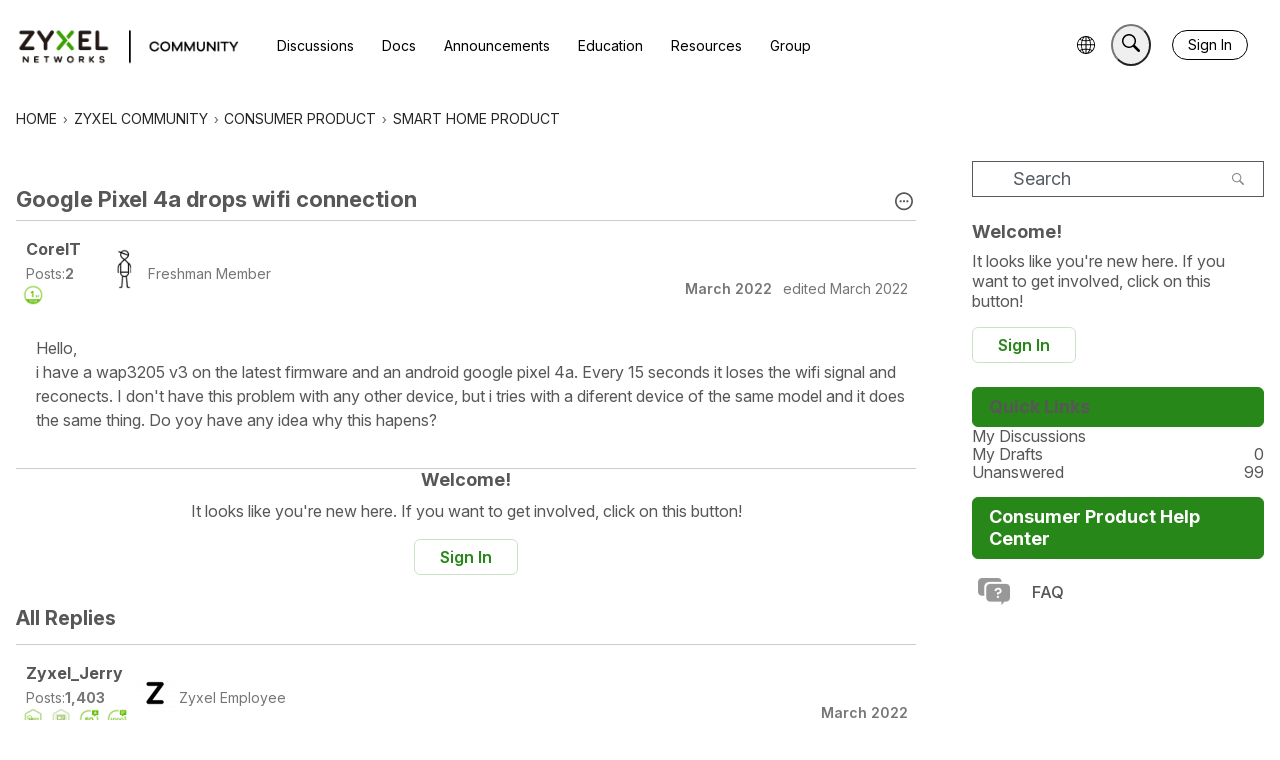

--- FILE ---
content_type: application/x-javascript
request_url: https://community.zyxel.com/dist/v2/forum/entries/addons/zyxel/forum.Bxb4isxi.min.js
body_size: 3354
content:
import{bg as t,q as e,bq as d,f as B,v as R,V as T,g as l,dw as f,dx as y,dy as W,dz as E,M as o,z as r,dA as H,dB as A,bo as O,bp as z,t as L,aS as k}from"../../forum.moIeJxBI.min.js";import{o as p,j as b,M as V}from"../../../vendor/vendor/react-core.DB6kRN5F.min.js";t(".search-section",{position:"relative",marginBottom:e(15)});t(".Vanilla .search-section form > div > button",{right:e(18),left:"unset"});const u="#555B61",v="#808389",C="#0F69B3",M="#F20203",c="#64BE00",j=()=>({smallMobile:s=>d({maxWidth:376},s),mobile:s=>d({maxWidth:806},{...s}),tablet:s=>d({maxWidth:991},s),desktopLarge:s=>d({maxWidth:1200},s),large:s=>d({minWidth:1200},s)}),a=j(),U=B(()=>({contentBoxes:R("discussionStory")("contentBoxes",T.contentBoxes(l().contentBoxes),{depth1:{borderType:f.NONE},depth2:{borderType:f.BORDER,border:{color:u,radius:6},itemSpacing:4,itemSpacingOnAllItems:!0},depth3:{borderType:f.NONE}})})),P=U();y.contentBoxes(P.contentBoxes,"DiscussionList","#LatestStories");y.contentBoxes(P.contentBoxes,"DiscussionList.StoriesCatalogue");t("#LatestStories",{marginBottom:e(20)});t("#LatestStories .LatestStories-Header, #LatestStories .LatestStories-Header h5",{marginBottom:e(15)});t("#LatestStories .DataList .Item .Meta-Discussion",{display:"none"});t("#LatestStories .DataList .Item .Meta.User-Info",{display:"inline-flex",padding:e(6),order:2});t("#LatestStories .DataList .Item .Meta.User-Info .MItem",{display:"inline"});t("#LatestStories .DataList .Item .Meta.User-Info .StartedBy",{marginLeft:0});t("#LatestStories .DataList .Item .userCardWrapper",{display:"none"});t("#LatestStories .DataList .Item .Meta.User-Info .userCardWrapper",{display:"inline-flex"});t("#LatestStories .DataList .Item .ItemContent",{padding:e(10),flex:"none",minHeight:e(150),order:3});t("#LatestStories .LatestStories-Footer",{display:"flex",justifyContent:"center",alignItems:"center",marginTop:e(10)});t("#LatestStories .DataList",{display:"flex",marginRight:"auto",marginLeft:"auto",justifyContent:"space-between"},a.mobile({flexDirection:"column"}));t("#LatestStories .Item .LatestStories-Footer a",{},a.mobile({marginRight:"auto"}));const N=B(()=>{const n=R("discussionCommunityHighlight"),m={depth1:{spacing:{bottom:30}}};return{contentBoxes:n("contentBoxes",T.contentBoxes(W().contentBoxes),m)}}),_=()=>{const n=N();y.contentBoxes(n.contentBoxes,"DiscussionList","#CommunityHighlight"),E({"#CommunityHighlight":{".DataList":{".PromotedGroup:first-child .Item:first-child::before":{...o.border({bottom:{style:"none"},left:{style:"none"},right:{style:"none"},radius:0,top:{color:C,style:"solid"}})},".Item":{".Body .BodyLink, .AuthorWrap, .Meta .MItem":{display:"none"},".Body .Discussion-Extra-Meta":{display:"flex",justifyContent:"flex-start",right:0,width:r(30),...a.mobile({marginTop:e(5),paddingLeft:0,position:"relative",width:r(100),flexWrap:"wrap"}),".MetaCountItem":{display:"flex",flexFlow:"column",minWidth:"initial",marginRight:e(10),...a.mobile({flexFlow:"row"})},".MetaCountItem span":{...a.mobile({...o.margin({right:5}),...o.padding({all:2})})},".MetaCountItem:before":{display:"none"},".MetaCountItem.Count-Reaction":{display:"none"},".ExtraMItem.LastPostDate":{display:"flex"},".ExtraMItem.LastPostDate .ExtraMItem-Label":{...o.padding({top:31}),...a.mobile({...o.padding({top:0})})}},".Title":{width:r(60),...a.mobile({width:r(100),position:"relative"})},".Title a":{...o.font({size:l().fonts.size.large,weight:l().fonts.weights.normal})}}}}})},$=".isHomepage";t(".Meta.User-Info",{display:"none"});t(`${$} .MainContent h4`,{fontSize:l().fonts.size.title,marginBottom:e(10)});_();t("#DiscussionsTabs .DataList .Item:first-child",{borderTop:"none"});t("#DiscussionsTabs .PhotoWrap, #DiscussionsTabs .catalogue-image-wrapper",{display:"none"});t("body.isHomepage .Content > *",{display:"none","&#LatestStories, &#CommunityHighlight, &#DiscussionsTabs, &.DismissMessage":{display:"block"}});t(".Categories.StoriesCatalogue .DataList",{display:"flex",marginRight:"auto",marginLeft:"auto",justifyContent:"space-between",flexWrap:"wrap",borderTopColor:C,borderTopStyle:"solid",borderTopWidth:"thin",paddingTop:e(10)},a.mobile({flexDirection:"column"}));t(".Categories.StoriesCatalogue .DataList .Item.CatalogueRow .Options, #LatestStories .DataList .Item .Options",{top:e(155)});t(".Categories.StoriesCatalogue .DataList .Item.CatalogueRow .ItemContent",{padding:0,flex:"none"});t(".Categories.StoriesCatalogue .DataList .Item.CatalogueRow .Title .AdminCheck, #LatestStories .DataList .Item .Title .AdminCheck",{marginRight:e(10)});t(".Categories.StoriesCatalogue .DataList .Item.CatalogueRow .Title, #LatestStories .DataList .Item .Title",{display:"inline-flex",width:r(100),...o.font({transform:"uppercase",weight:"bold"})});t(".Categories.StoriesCatalogue .DataList .Item.CatalogueRow .Title a:hover, #LatestStories .DataList .Item .Title a:hover",{...o.font({color:c})});t(".Categories.StoriesCatalogue .DataList .Item.CatalogueRow .Meta-Discussion",{display:"none"});t(".Categories.StoriesCatalogue .DataList .Item.CatalogueRow .Meta.User-Info",{display:"inline-flex",padding:e(6),order:2});t(".Categories.StoriesCatalogue .DataList .Item.CatalogueRow .Meta.User-Info .MItem",{display:"inline"});t(".Categories.StoriesCatalogue .DataList .Item.CatalogueRow .Meta.User-Info .StartedBy",{marginLeft:0});t(".Categories.StoriesCatalogue .DataList .Item.CatalogueRow .userCardWrapper",{display:"none"});t(".Categories.StoriesCatalogue .DataList .Item.CatalogueRow .Meta.User-Info .userCardWrapper",{display:"inline-flex"});t(".Categories.StoriesCatalogue .DataList .Item.CatalogueRow .ItemContent",{padding:e(10),minHeight:e(200),order:3});t(".StoriesCatalogue .DataList.Discussions .Item.CatalogueRow.ItemDiscussion-withPhoto .Discussion.ItemContent, #LatestStories .DataList.Discussions .Item.CatalogueRow.ItemDiscussion-withPhoto .Discussion.ItemContent",{paddingLeft:H(10)});t(".Categories.StoriesCatalogue .Item.CatalogueRow .catalogue-image-wrapper, #LatestStories .Item .catalogue-image-wrapper",{height:e(150),display:"flex",width:r(100),marginRight:"auto",boxShadow:"none",order:1,overflow:"hidden",...o.border({top:{radius:6},bottom:{radius:0},style:"none"})});t(".Categories.StoriesCatalogue .Item.CatalogueRow .catalogue-image-wrapper img, #LatestStories .Item .catalogue-image-wrapper img",{width:r(100),minHeight:e(150),height:"auto"});t(".Categories.StoriesCatalogue .DataList .Item.CatalogueRow, #LatestStories .DataList .Item",{paddingLeft:0,paddingRight:0,flex:"0 0 calc(32.33333333% - 0.5em)",flexGrow:1,...o.margin({right:8,bottom:30}),paddingTop:0,padding:H(0)},a.mobile({marginRight:e(0),width:r(100),flex:1}));t(".Categories.StoriesCatalogue .DataList .Item.CatalogueRow .Discussion-Extra-Meta .MetaCountItem",{marginRight:"auto",marginLeft:"auto"});t(".Categories.StoriesCatalogue .DataList .Item.CatalogueRow .Discussion-Extra-Meta .MetaCountItem .ExtraMItem-Label",{display:"none"});t(".Categories.StoriesCatalogue .Item.CatalogueRow .Discussion-Extra-Meta",{display:"flex"},a.mobile({justifyContent:"center"}));t(".Item .Meta .Tag",{$nest:{"&.Tag-Announcement":{borderColor:M,color:M},"&.QnA-Tag-Accepted, &.QnA-Accepted":{borderColor:c,color:c},"&.QnA-Tag-Question, &.QnA-Tag-Answered":{display:"none"}}});const w="h4,h3,h2",F=".Panel.Panel-main .pageHeadingBox.pageHeadingBox.pageHeadingBox.pageHeadingBox.pageHeadingBox",G=".Panel.Panel-main .Box",i=l();p({[G]:{[w]:{backgroundColor:i.mainColors.primary.toString(),fontSize:i.fonts.size.subTitle,...o.font({color:i.elementaryColors.white.toString(),size:i.fonts.size.subTitle}),...o.background({color:i.mainColors.primary.toString()}),...o.padding({horizontal:i.spacer.headingBox,vertical:i.spacer.headingBoxCompact}),...o.border(i.border)}},[F]:{...o.border(i.border),...o.font({color:i.elementaryColors.white.toString(),size:i.fonts.size.subTitle}),...o.background({color:i.mainColors.primary.toString()}),...o.padding({horizontal:i.spacer.headingBox,top:i.spacer.headingBoxCompact}),[w]:{...o.border({style:"none"})}}});const Q=()=>{E({".Discussion-Extra-Meta":{order:3,display:"flex",width:r(100),alignItems:"center",justifyContent:"flex-start",...o.font({size:14}),position:"absolute",bottom:0,...o.padding({vertical:10,bottom:5}),".Count-Reaction,.Count-Comment,.Count-View":{minWidth:58,textAlign:"center",display:"inline-flex"},".Count-Comment::before, .Count-View::before,.Count-Reaction:before":{display:"flex",alignItems:"center",justifyContent:"center",verticalAlign:"middle",height:30},".Count-Comment::before,.Count-View::before,.ReactionLike::before,.ReactionMeToo::before":{...o.font({size:30})},".ExtraMItem":{...o.padding({horizontal:4})},".ExtraMItem-Value":{...o.padding({all:5})},".ExtraMItem.LastPostDate":{display:"none"}}})};t(".Vanilla .Content .PageControls",{justifyContent:"flex-end",$nest:{".Pager > span, .Pager > a":{border:"none"},".Pager.NumberedPager > a.Highlight":{backgroundColor:"transparent",fontWeight:"bold"}}});t(".Content .MessageList .Item-BodyWrap .Button",{color:l().elementaryColors.white.toString()});p({".Item .idea-counter-module .uservote .arrow::before, .Item .idea-counter-module .uservote .arrow::after":{borderColor:v}});p({".Item .idea-counter-module .arrow::before, .Item .idea-counter-module .arrow::after":{borderColor:v}});p({".WhosOnline.Box .PhotoGrid ":{...o.padding({top:12})}});Q();const q=".Discussions .ItemContent .Meta-Discussion";t(q,{display:"flex",$nest:{".MItem.LastCommentBy":{display:"none"},".MItem":{marginTop:e(4),display:"none",$nest:{"&.StartedBy, &.StartedDate":{display:"inline",order:1},"&.bar, &.LastPostBy, &.LastPostDate":{display:"inline",order:2}}},".MItem.IdeationTag":{display:"inline-block"}}},a.mobile({display:"inherit"}));t(".Section-DiscussionList",{$nest:{h4:{fontSize:l().fonts.size.title,marginBottom:e(10)},".DataList":{marginLeft:0,$nest:{".Item:first-child::before":{...o.border({bottom:{style:"none"},left:{style:"none"},right:{style:"none"},radius:0,top:{color:C,style:"solid"}})},".Item":{$nest:{".Discussion-Extra-Meta":{display:"none"},".Meta .Discussion-Extra-Meta":{$nest:{".MetaCountItem":{display:"flex",flexFlow:"column",minWidth:"initial",marginRight:e(10)},".MetaCountItem:before":{display:"none"},".MetaCountItem.Count-Reaction":{display:"none"}}},".Meta-Discussion":{display:"inline-flex"},".MItem":{marginLeft:0,marginRight:e(3)},".HasNew":{marginLeft:0,marginRight:e(3)},".Count-View":{marginRight:0}}}}}}});t(".Section-DiscussionList .DataList .Item .Meta .Discussion-Extra-Meta",{display:"flex",justifyContent:"flex-end",right:0,width:e(300)},a.mobile({marginTop:e(5),paddingLeft:0,justifyContent:"flex-start",position:"relative",width:r(100),flexWrap:"wrap"}));t(".Section-DiscussionList .DataList .Item .Meta .Discussion-Extra-Meta .MetaCountItem span",{},a.mobile({...o.margin({right:5}),...o.padding({all:2})}));t(".Section-DiscussionList .DataList .Item .Meta .Discussion-Extra-Meta .Count-Comment",{},a.mobile({marginLeft:0}));t(".Section-DiscussionList .DataList .Item .Meta .Discussion-Extra-Meta .MetaCountItem",{},a.mobile({flexFlow:"row"}));t(".Section-DiscussionList .DataList .Item .Meta .MItem.bar",{},a.mobile({display:"none"}));t(".Section-DiscussionList .DataList .Item .Meta-Discussion",{},a.mobile({display:"inherit"}));t(".Section-DiscussionList .Item .Meta-Discussion",{},a.tablet({display:"inherit"}));t(".Discussions .DataList",{$nest:{".Item":{paddingBottom:0},".MItem > a:hover, .MItem > a:focus":{color:C},".PhotoWrap, .MessageList .PhotoWraps":{borderRadius:0},".Item .Options":{color:u,$nest:{".svgBookmark-mainPath":{stroke:u},".Bookmarked:not(.Bookmarking) .svgBookmark-mainPath":{fill:u}}}}});t(".Discussions .DataList .Item .Options",{top:e(6)},a.tablet({top:e(12)}));t(".Discussions .DataList .MItem [class*=userCard]",{color:c});t(".Discussions .DataList.Discussions  .Item .Meta.User-Info",{display:"none"});function Y(n){return b.jsx(V,{children:b.jsx(A,{...n})})}function K(){var D,x,S;const n=(D=document.getElementById("LatestTopics"))==null?void 0:D.childNodes,m=n?Array.from(n):void 0,g=(x=document.getElementById("LatestSolutions"))==null?void 0:x.childNodes,I=g?Array.from(g):void 0,h=(S=document.getElementById("UnresolvedSolutions"))==null?void 0:S.childNodes,s=h?Array.from(h):void 0;return b.jsx(O,{data:[{label:L("Latest Discussions"),contentNodes:m},{label:L("Latest Solutions"),contentNodes:I},{label:L("Unanswered Discussions"),contentNodes:s}],tabType:z.BROWSE})}k("custom-search",Y);k("zyxel-discussions-tabs",K);
